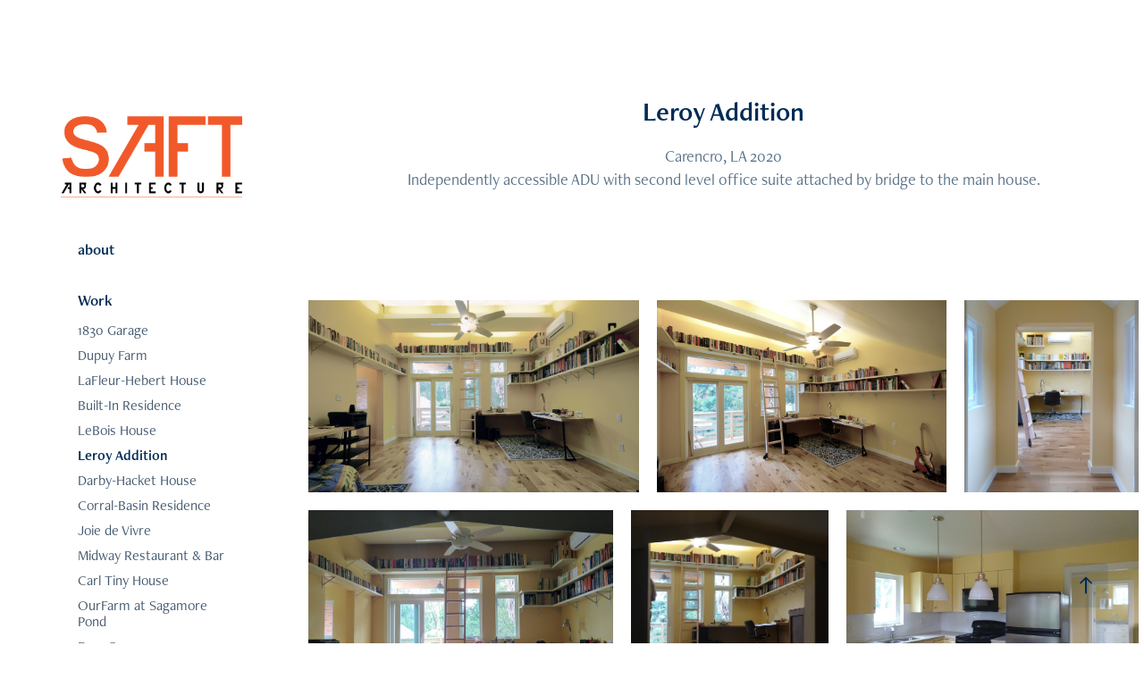

--- FILE ---
content_type: text/html; charset=utf-8
request_url: https://saftarchitecture.com/leroy-addition
body_size: 9065
content:
<!DOCTYPE HTML>
<html lang="en-US">
<head>
  <meta charset="UTF-8" />
  <meta name="viewport" content="width=device-width, initial-scale=1" />
      <meta name="keywords"  content="Saft,architecture,design,passive house,leed,tax credits,historic preservation,high performance,development,planning,Corey,Lafayette,Louisiana,UL,University of Louisiana,LeBois" />
      <meta name="description"  content="Carencro, LA  2020
Independently accessible ADU with second level office suite attached by bridge to the main house.


" />
      <meta name="twitter:card"  content="summary_large_image" />
      <meta name="twitter:site"  content="@AdobePortfolio" />
      <meta  property="og:title" content="Saft Architecture - Leroy Addition" />
      <meta  property="og:description" content="Carencro, LA  2020
Independently accessible ADU with second level office suite attached by bridge to the main house.


" />
      <meta  property="og:image" content="https://cdn.myportfolio.com/18121e03-f16c-4609-bf45-6c8bc60caf9d/b74e0e5a-37ca-4b98-9785-d66e8e8f163c_car_16x9.jpg?h=868b47074cdcb25979c69bfd37b0cd9c" />
      <link rel="icon" href="[data-uri]"  />
      <link rel="stylesheet" href="/dist/css/main.css" type="text/css" />
      <link rel="stylesheet" href="https://cdn.myportfolio.com/18121e03-f16c-4609-bf45-6c8bc60caf9d/c3a04c30c1fe8d0d3731e914f9ba9d921658095302.css?h=f2686e1cc30ff131f4869f7fc85264a3" type="text/css" />
    <link rel="canonical" href="https://saftarchitecture.com/leroy-addition" />
      <title>Saft Architecture - Leroy Addition</title>
    <script type="text/javascript" src="//use.typekit.net/ik/[base64].js?cb=8dae7d4d979f383d5ca1dd118e49b6878a07c580" async onload="
    try {
      window.Typekit.load();
    } catch (e) {
      console.warn('Typekit not loaded.');
    }
    "></script>
</head>
  <body class="transition-enabled">  <div class='page-background-video page-background-video-with-panel'>
  </div>
  <div class="js-responsive-nav">
    <div class="responsive-nav has-social">
      <div class="close-responsive-click-area js-close-responsive-nav">
        <div class="close-responsive-button"></div>
      </div>
          <nav data-hover-hint="nav">
      <div class="page-title">
        <a href="/saftarchitecture-about" >about</a>
      </div>
              <ul class="group">
                  <li class="gallery-title"><a href="/work" >Work</a></li>
            <li class="project-title"><a href="/1830-garage" >1830 Garage</a></li>
            <li class="project-title"><a href="/dupuy-farm" >Dupuy Farm</a></li>
            <li class="project-title"><a href="/lafleur-house" >LaFleur-Hebert House</a></li>
            <li class="project-title"><a href="/built-in-residence" >Built-In Residence</a></li>
            <li class="project-title"><a href="/lebois-house" >LeBois House</a></li>
            <li class="project-title"><a href="/leroy-addition" class="active">Leroy Addition</a></li>
            <li class="project-title"><a href="/darby-hacket-house" >Darby-Hacket House</a></li>
            <li class="project-title"><a href="/smith-house" >Corral-Basin Residence</a></li>
            <li class="project-title"><a href="/joie-de-vivre" >Joie de Vivre</a></li>
            <li class="project-title"><a href="/midway-restaurant-bar" >Midway Restaurant &amp; Bar</a></li>
            <li class="project-title"><a href="/carl-tiny-house" >Carl Tiny House</a></li>
            <li class="project-title"><a href="/ourfarm-masterplan" >OurFarm at Sagamore Pond</a></li>
            <li class="project-title"><a href="/four-corners" >Four Corners</a></li>
            <li class="project-title"><a href="/red-shoes-community-center" >Red Shoes Community Center</a></li>
            <li class="project-title"><a href="/cada-womens-shelter" >CADA Women's Shelter</a></li>
            <li class="project-title"><a href="/general-gardner-rehabilitation" >General Gardner Rehabilitation</a></li>
            <li class="project-title"><a href="/hidden-hills" >Hidden Hills renovation</a></li>
            <li class="project-title"><a href="/kellman-renovation" >Kellman-Deitz  Renovation</a></li>
            <li class="project-title"><a href="/development-proposals" >Development Proposals all</a></li>
            <li class="project-title"><a href="/demas-adaptive-reuse" >Demas Adaptive ReUse proposal</a></li>
              </ul>
              <ul class="group">
                  <li class="gallery-title"><a href="/development-proposals-1" >Development Proposals</a></li>
            <li class="project-title"><a href="/1402-cameron-st" >1402 Cameron St</a></li>
            <li class="project-title"><a href="/buchanan-st-proposal" >Buchanan St proposal</a></li>
            <li class="project-title"><a href="/community-land-trust-clt" >Community Land Trust (CLT)</a></li>
            <li class="project-title"><a href="/evangeline-hotel-redevelopment-proposal" >Evangeline Hotel reDevelopment proposal</a></li>
            <li class="project-title"><a href="/110-west-cypress" >110 West Cypress</a></li>
            <li class="project-title"><a href="/washington-st-proposals" >Washington St proposals</a></li>
            <li class="project-title"><a href="/freetown-proposal" >Freetown Proposal</a></li>
            <li class="project-title"><a href="/1019-jefferson-st" >1019 Jefferson St</a></li>
            <li class="project-title"><a href="/martha-st-row" >Martha St Row</a></li>
            <li class="project-title"><a href="/four-corners-1" >Four Corners</a></li>
            <li class="project-title"><a href="/beaugh-housing" >Beaugh Housing</a></li>
            <li class="project-title"><a href="/chag-st" >Chag St</a></li>
              </ul>
      <div class="link-title">
        <a href="http://ulsdlab.org" target="_blank">SDLab</a>
      </div>
      <div class="link-title">
        <a href="http://www.lahousinglab.org" target="_blank">LA Housing Lab</a>
      </div>
      <div class="page-title">
        <a href="/contact" >Contact</a>
      </div>
              <div class="social pf-nav-social" data-hover-hint="navSocialIcons">
                <ul>
                </ul>
              </div>
          </nav>
    </div>
  </div>
  <div class="site-wrap cfix">
    <div class="site-container">
      <div class="site-content e2e-site-content">
        <div class="sidebar-content">
          <header class="site-header">
              <div class="logo-wrap" data-hover-hint="logo">
                    <div class="logo e2e-site-logo-text logo-image  ">
    <a href="/work" class="image-normal image-link">
      <img src="https://cdn.myportfolio.com/18121e03-f16c-4609-bf45-6c8bc60caf9d/ec280821-14fb-4bb2-8b6a-c0c7204d0b7b_rwc_0x0x1268x570x4096.png?h=444ded51f305554069241a318311f83b" alt="SaftArchitecture">
    </a>
</div>
              </div>
  <div class="hamburger-click-area js-hamburger">
    <div class="hamburger">
      <i></i>
      <i></i>
      <i></i>
    </div>
  </div>
          </header>
              <nav data-hover-hint="nav">
      <div class="page-title">
        <a href="/saftarchitecture-about" >about</a>
      </div>
              <ul class="group">
                  <li class="gallery-title"><a href="/work" >Work</a></li>
            <li class="project-title"><a href="/1830-garage" >1830 Garage</a></li>
            <li class="project-title"><a href="/dupuy-farm" >Dupuy Farm</a></li>
            <li class="project-title"><a href="/lafleur-house" >LaFleur-Hebert House</a></li>
            <li class="project-title"><a href="/built-in-residence" >Built-In Residence</a></li>
            <li class="project-title"><a href="/lebois-house" >LeBois House</a></li>
            <li class="project-title"><a href="/leroy-addition" class="active">Leroy Addition</a></li>
            <li class="project-title"><a href="/darby-hacket-house" >Darby-Hacket House</a></li>
            <li class="project-title"><a href="/smith-house" >Corral-Basin Residence</a></li>
            <li class="project-title"><a href="/joie-de-vivre" >Joie de Vivre</a></li>
            <li class="project-title"><a href="/midway-restaurant-bar" >Midway Restaurant &amp; Bar</a></li>
            <li class="project-title"><a href="/carl-tiny-house" >Carl Tiny House</a></li>
            <li class="project-title"><a href="/ourfarm-masterplan" >OurFarm at Sagamore Pond</a></li>
            <li class="project-title"><a href="/four-corners" >Four Corners</a></li>
            <li class="project-title"><a href="/red-shoes-community-center" >Red Shoes Community Center</a></li>
            <li class="project-title"><a href="/cada-womens-shelter" >CADA Women's Shelter</a></li>
            <li class="project-title"><a href="/general-gardner-rehabilitation" >General Gardner Rehabilitation</a></li>
            <li class="project-title"><a href="/hidden-hills" >Hidden Hills renovation</a></li>
            <li class="project-title"><a href="/kellman-renovation" >Kellman-Deitz  Renovation</a></li>
            <li class="project-title"><a href="/development-proposals" >Development Proposals all</a></li>
            <li class="project-title"><a href="/demas-adaptive-reuse" >Demas Adaptive ReUse proposal</a></li>
              </ul>
              <ul class="group">
                  <li class="gallery-title"><a href="/development-proposals-1" >Development Proposals</a></li>
            <li class="project-title"><a href="/1402-cameron-st" >1402 Cameron St</a></li>
            <li class="project-title"><a href="/buchanan-st-proposal" >Buchanan St proposal</a></li>
            <li class="project-title"><a href="/community-land-trust-clt" >Community Land Trust (CLT)</a></li>
            <li class="project-title"><a href="/evangeline-hotel-redevelopment-proposal" >Evangeline Hotel reDevelopment proposal</a></li>
            <li class="project-title"><a href="/110-west-cypress" >110 West Cypress</a></li>
            <li class="project-title"><a href="/washington-st-proposals" >Washington St proposals</a></li>
            <li class="project-title"><a href="/freetown-proposal" >Freetown Proposal</a></li>
            <li class="project-title"><a href="/1019-jefferson-st" >1019 Jefferson St</a></li>
            <li class="project-title"><a href="/martha-st-row" >Martha St Row</a></li>
            <li class="project-title"><a href="/four-corners-1" >Four Corners</a></li>
            <li class="project-title"><a href="/beaugh-housing" >Beaugh Housing</a></li>
            <li class="project-title"><a href="/chag-st" >Chag St</a></li>
              </ul>
      <div class="link-title">
        <a href="http://ulsdlab.org" target="_blank">SDLab</a>
      </div>
      <div class="link-title">
        <a href="http://www.lahousinglab.org" target="_blank">LA Housing Lab</a>
      </div>
      <div class="page-title">
        <a href="/contact" >Contact</a>
      </div>
                  <div class="social pf-nav-social" data-hover-hint="navSocialIcons">
                    <ul>
                    </ul>
                  </div>
              </nav>
        </div>
        <main>
  <div class="page-container js-site-wrap" data-context="page.page.container" data-hover-hint="pageContainer">
    <section class="page standard-modules">
        <header class="page-header content" data-context="pages" data-identity="id:p6293b33776e9305a44e64e7ecc9d7e1c20acc2d85eb0ac9d1dd89" data-hover-hint="pageHeader" data-hover-hint-id="p6293b33776e9305a44e64e7ecc9d7e1c20acc2d85eb0ac9d1dd89">
            <h1 class="title preserve-whitespace e2e-site-page-title">Leroy Addition</h1>
            <p class="description">Carencro, LA  2020
Independently accessible ADU with second level office suite attached by bridge to the main house.


</p>
        </header>
      <div class="page-content js-page-content" data-context="pages" data-identity="id:p6293b33776e9305a44e64e7ecc9d7e1c20acc2d85eb0ac9d1dd89">
        <div id="project-canvas" class="js-project-modules modules content">
          <div id="project-modules">
              
              
              
              
              
              
              
              <div class="project-module module media_collection project-module-media_collection" data-id="m6293b3afdb7c9e3c69a72aa9718eaa89ee7e3a29f6dc037f96c90"  style="padding-top: px;
padding-bottom: px;
">
  <div class="grid--main js-grid-main" data-grid-max-images="
      3
  ">
    <div class="grid__item-container js-grid-item-container" data-flex-grow="449.71744829595" style="width:449.71744829595px; flex-grow:449.71744829595;" data-width="3840" data-height="2220">
      <script type="text/html" class="js-lightbox-slide-content">
        <div class="grid__image-wrapper">
          <img src="https://cdn.myportfolio.com/18121e03-f16c-4609-bf45-6c8bc60caf9d/4d8e6246-78ae-4715-ae98-887aa93c1263_rw_3840.jpg?h=0051fa26053127f1225046a2d1d27c1a" srcset="https://cdn.myportfolio.com/18121e03-f16c-4609-bf45-6c8bc60caf9d/4d8e6246-78ae-4715-ae98-887aa93c1263_rw_600.jpg?h=470567915ea8b2f70faa8bb3a9cc62a5 600w,https://cdn.myportfolio.com/18121e03-f16c-4609-bf45-6c8bc60caf9d/4d8e6246-78ae-4715-ae98-887aa93c1263_rw_1200.jpg?h=33aa3be690cce8325405dcc7df8b0b8c 1200w,https://cdn.myportfolio.com/18121e03-f16c-4609-bf45-6c8bc60caf9d/4d8e6246-78ae-4715-ae98-887aa93c1263_rw_1920.jpg?h=35420e1e4793b89b03598071642f735c 1920w,https://cdn.myportfolio.com/18121e03-f16c-4609-bf45-6c8bc60caf9d/4d8e6246-78ae-4715-ae98-887aa93c1263_rw_3840.jpg?h=0051fa26053127f1225046a2d1d27c1a 3840w," alt="Study/Office above 4" sizes="(max-width: 3840px) 100vw, 3840px">
            <div class="grid__image-caption-lightbox">
              <h6 class="grid__caption-text">Study/Office above 4</h6>
            </div>
        <div>
      </script>
      <img
        class="grid__item-image js-grid__item-image grid__item-image-lazy js-lazy"
        src="[data-uri]"
        alt="Study/Office above 4"
        data-src="https://cdn.myportfolio.com/18121e03-f16c-4609-bf45-6c8bc60caf9d/4d8e6246-78ae-4715-ae98-887aa93c1263_rw_3840.jpg?h=0051fa26053127f1225046a2d1d27c1a"
        data-srcset="https://cdn.myportfolio.com/18121e03-f16c-4609-bf45-6c8bc60caf9d/4d8e6246-78ae-4715-ae98-887aa93c1263_rw_600.jpg?h=470567915ea8b2f70faa8bb3a9cc62a5 600w,https://cdn.myportfolio.com/18121e03-f16c-4609-bf45-6c8bc60caf9d/4d8e6246-78ae-4715-ae98-887aa93c1263_rw_1200.jpg?h=33aa3be690cce8325405dcc7df8b0b8c 1200w,https://cdn.myportfolio.com/18121e03-f16c-4609-bf45-6c8bc60caf9d/4d8e6246-78ae-4715-ae98-887aa93c1263_rw_1920.jpg?h=35420e1e4793b89b03598071642f735c 1920w,https://cdn.myportfolio.com/18121e03-f16c-4609-bf45-6c8bc60caf9d/4d8e6246-78ae-4715-ae98-887aa93c1263_rw_3840.jpg?h=0051fa26053127f1225046a2d1d27c1a 3840w,"
      >
        <div class="grid__image-caption">
          <h6 class="grid__caption-text">Study/Office above 4</h6>
        </div>
      <span class="grid__item-filler" style="padding-bottom:57.814078814416%;"></span>
    </div>
    <div class="grid__item-container js-grid-item-container" data-flex-grow="393.77343950681" style="width:393.77343950681px; flex-grow:393.77343950681;" data-width="3840" data-height="2535">
      <script type="text/html" class="js-lightbox-slide-content">
        <div class="grid__image-wrapper">
          <img src="https://cdn.myportfolio.com/18121e03-f16c-4609-bf45-6c8bc60caf9d/ede4cf40-9286-4f09-990a-863ba329eb5e_rw_3840.jpg?h=6f4ac46b3adacf2132aa95a2f50fa80b" srcset="https://cdn.myportfolio.com/18121e03-f16c-4609-bf45-6c8bc60caf9d/ede4cf40-9286-4f09-990a-863ba329eb5e_rw_600.jpg?h=9a31047895d2fbe1986e0b5743b1a891 600w,https://cdn.myportfolio.com/18121e03-f16c-4609-bf45-6c8bc60caf9d/ede4cf40-9286-4f09-990a-863ba329eb5e_rw_1200.jpg?h=abef03675260c12545a494023516538a 1200w,https://cdn.myportfolio.com/18121e03-f16c-4609-bf45-6c8bc60caf9d/ede4cf40-9286-4f09-990a-863ba329eb5e_rw_1920.jpg?h=2536b096f2e75a0b17366825f30e1e20 1920w,https://cdn.myportfolio.com/18121e03-f16c-4609-bf45-6c8bc60caf9d/ede4cf40-9286-4f09-990a-863ba329eb5e_rw_3840.jpg?h=6f4ac46b3adacf2132aa95a2f50fa80b 3840w," alt="Study/Office above 5" sizes="(max-width: 3840px) 100vw, 3840px">
            <div class="grid__image-caption-lightbox">
              <h6 class="grid__caption-text">Study/Office above 5</h6>
            </div>
        <div>
      </script>
      <img
        class="grid__item-image js-grid__item-image grid__item-image-lazy js-lazy"
        src="[data-uri]"
        alt="Study/Office above 5"
        data-src="https://cdn.myportfolio.com/18121e03-f16c-4609-bf45-6c8bc60caf9d/ede4cf40-9286-4f09-990a-863ba329eb5e_rw_3840.jpg?h=6f4ac46b3adacf2132aa95a2f50fa80b"
        data-srcset="https://cdn.myportfolio.com/18121e03-f16c-4609-bf45-6c8bc60caf9d/ede4cf40-9286-4f09-990a-863ba329eb5e_rw_600.jpg?h=9a31047895d2fbe1986e0b5743b1a891 600w,https://cdn.myportfolio.com/18121e03-f16c-4609-bf45-6c8bc60caf9d/ede4cf40-9286-4f09-990a-863ba329eb5e_rw_1200.jpg?h=abef03675260c12545a494023516538a 1200w,https://cdn.myportfolio.com/18121e03-f16c-4609-bf45-6c8bc60caf9d/ede4cf40-9286-4f09-990a-863ba329eb5e_rw_1920.jpg?h=2536b096f2e75a0b17366825f30e1e20 1920w,https://cdn.myportfolio.com/18121e03-f16c-4609-bf45-6c8bc60caf9d/ede4cf40-9286-4f09-990a-863ba329eb5e_rw_3840.jpg?h=6f4ac46b3adacf2132aa95a2f50fa80b 3840w,"
      >
        <div class="grid__image-caption">
          <h6 class="grid__caption-text">Study/Office above 5</h6>
        </div>
      <span class="grid__item-filler" style="padding-bottom:66.027815468114%;"></span>
    </div>
    <div class="grid__item-container js-grid-item-container" data-flex-grow="235.87628865979" style="width:235.87628865979px; flex-grow:235.87628865979;" data-width="1920" data-height="2116">
      <script type="text/html" class="js-lightbox-slide-content">
        <div class="grid__image-wrapper">
          <img src="https://cdn.myportfolio.com/18121e03-f16c-4609-bf45-6c8bc60caf9d/10f26058-aaee-401b-aa94-8836a6c37fb2_rw_1920.jpg?h=f96f74d76a0f05631e0f12002b1dca80" srcset="https://cdn.myportfolio.com/18121e03-f16c-4609-bf45-6c8bc60caf9d/10f26058-aaee-401b-aa94-8836a6c37fb2_rw_600.jpg?h=3263958589663352cf0fa3dbf340f25f 600w,https://cdn.myportfolio.com/18121e03-f16c-4609-bf45-6c8bc60caf9d/10f26058-aaee-401b-aa94-8836a6c37fb2_rw_1200.jpg?h=9a349681232b490700a8e634a8570076 1200w,https://cdn.myportfolio.com/18121e03-f16c-4609-bf45-6c8bc60caf9d/10f26058-aaee-401b-aa94-8836a6c37fb2_rw_1920.jpg?h=f96f74d76a0f05631e0f12002b1dca80 1920w," alt="Bridge from House" sizes="(max-width: 1920px) 100vw, 1920px">
            <div class="grid__image-caption-lightbox">
              <h6 class="grid__caption-text">Bridge from House</h6>
            </div>
        <div>
      </script>
      <img
        class="grid__item-image js-grid__item-image grid__item-image-lazy js-lazy"
        src="[data-uri]"
        alt="Bridge from House"
        data-src="https://cdn.myportfolio.com/18121e03-f16c-4609-bf45-6c8bc60caf9d/10f26058-aaee-401b-aa94-8836a6c37fb2_rw_1920.jpg?h=f96f74d76a0f05631e0f12002b1dca80"
        data-srcset="https://cdn.myportfolio.com/18121e03-f16c-4609-bf45-6c8bc60caf9d/10f26058-aaee-401b-aa94-8836a6c37fb2_rw_600.jpg?h=3263958589663352cf0fa3dbf340f25f 600w,https://cdn.myportfolio.com/18121e03-f16c-4609-bf45-6c8bc60caf9d/10f26058-aaee-401b-aa94-8836a6c37fb2_rw_1200.jpg?h=9a349681232b490700a8e634a8570076 1200w,https://cdn.myportfolio.com/18121e03-f16c-4609-bf45-6c8bc60caf9d/10f26058-aaee-401b-aa94-8836a6c37fb2_rw_1920.jpg?h=f96f74d76a0f05631e0f12002b1dca80 1920w,"
      >
        <div class="grid__image-caption">
          <h6 class="grid__caption-text">Bridge from House</h6>
        </div>
      <span class="grid__item-filler" style="padding-bottom:110.22727272727%;"></span>
    </div>
    <div class="grid__item-container js-grid-item-container" data-flex-grow="361.66924265842" style="width:361.66924265842px; flex-grow:361.66924265842;" data-width="1800" data-height="1294">
      <script type="text/html" class="js-lightbox-slide-content">
        <div class="grid__image-wrapper">
          <img src="https://cdn.myportfolio.com/18121e03-f16c-4609-bf45-6c8bc60caf9d/dd5ef1ee-47d9-4ce0-a26f-f1439804e717_rw_1920.jpg?h=b99b9b3f307cc32ff4b4bdf91e61a054" srcset="https://cdn.myportfolio.com/18121e03-f16c-4609-bf45-6c8bc60caf9d/dd5ef1ee-47d9-4ce0-a26f-f1439804e717_rw_600.jpg?h=ba12a385f93c2ae7282e4a973db8de50 600w,https://cdn.myportfolio.com/18121e03-f16c-4609-bf45-6c8bc60caf9d/dd5ef1ee-47d9-4ce0-a26f-f1439804e717_rw_1200.jpg?h=8cb138783fbfcd965d3d08ce4c6af966 1200w,https://cdn.myportfolio.com/18121e03-f16c-4609-bf45-6c8bc60caf9d/dd5ef1ee-47d9-4ce0-a26f-f1439804e717_rw_1920.jpg?h=b99b9b3f307cc32ff4b4bdf91e61a054 1800w," alt="Study/Office above 2" sizes="(max-width: 1800px) 100vw, 1800px">
            <div class="grid__image-caption-lightbox">
              <h6 class="grid__caption-text">Study/Office above 2</h6>
            </div>
        <div>
      </script>
      <img
        class="grid__item-image js-grid__item-image grid__item-image-lazy js-lazy"
        src="[data-uri]"
        alt="Study/Office above 2"
        data-src="https://cdn.myportfolio.com/18121e03-f16c-4609-bf45-6c8bc60caf9d/dd5ef1ee-47d9-4ce0-a26f-f1439804e717_rw_1920.jpg?h=b99b9b3f307cc32ff4b4bdf91e61a054"
        data-srcset="https://cdn.myportfolio.com/18121e03-f16c-4609-bf45-6c8bc60caf9d/dd5ef1ee-47d9-4ce0-a26f-f1439804e717_rw_600.jpg?h=ba12a385f93c2ae7282e4a973db8de50 600w,https://cdn.myportfolio.com/18121e03-f16c-4609-bf45-6c8bc60caf9d/dd5ef1ee-47d9-4ce0-a26f-f1439804e717_rw_1200.jpg?h=8cb138783fbfcd965d3d08ce4c6af966 1200w,https://cdn.myportfolio.com/18121e03-f16c-4609-bf45-6c8bc60caf9d/dd5ef1ee-47d9-4ce0-a26f-f1439804e717_rw_1920.jpg?h=b99b9b3f307cc32ff4b4bdf91e61a054 1800w,"
      >
        <div class="grid__image-caption">
          <h6 class="grid__caption-text">Study/Office above 2</h6>
        </div>
      <span class="grid__item-filler" style="padding-bottom:71.888888888889%;"></span>
    </div>
    <div class="grid__item-container js-grid-item-container" data-flex-grow="235.85391304348" style="width:235.85391304348px; flex-grow:235.85391304348;" data-width="1920" data-height="2116">
      <script type="text/html" class="js-lightbox-slide-content">
        <div class="grid__image-wrapper">
          <img src="https://cdn.myportfolio.com/18121e03-f16c-4609-bf45-6c8bc60caf9d/c0f4eeba-6214-4307-8adc-b4238a8d7485_rw_1920.jpg?h=4474c912d1a023718903d9c0d9b7f025" srcset="https://cdn.myportfolio.com/18121e03-f16c-4609-bf45-6c8bc60caf9d/c0f4eeba-6214-4307-8adc-b4238a8d7485_rw_600.jpg?h=9ee93abe27ff49d0241217722667f280 600w,https://cdn.myportfolio.com/18121e03-f16c-4609-bf45-6c8bc60caf9d/c0f4eeba-6214-4307-8adc-b4238a8d7485_rw_1200.jpg?h=daf3b4d30cc0e3cb5eedd0adb980c8e8 1200w,https://cdn.myportfolio.com/18121e03-f16c-4609-bf45-6c8bc60caf9d/c0f4eeba-6214-4307-8adc-b4238a8d7485_rw_1920.jpg?h=4474c912d1a023718903d9c0d9b7f025 1920w," alt="Study/Office above 3" sizes="(max-width: 1920px) 100vw, 1920px">
            <div class="grid__image-caption-lightbox">
              <h6 class="grid__caption-text">Study/Office above 3</h6>
            </div>
        <div>
      </script>
      <img
        class="grid__item-image js-grid__item-image grid__item-image-lazy js-lazy"
        src="[data-uri]"
        alt="Study/Office above 3"
        data-src="https://cdn.myportfolio.com/18121e03-f16c-4609-bf45-6c8bc60caf9d/c0f4eeba-6214-4307-8adc-b4238a8d7485_rw_1920.jpg?h=4474c912d1a023718903d9c0d9b7f025"
        data-srcset="https://cdn.myportfolio.com/18121e03-f16c-4609-bf45-6c8bc60caf9d/c0f4eeba-6214-4307-8adc-b4238a8d7485_rw_600.jpg?h=9ee93abe27ff49d0241217722667f280 600w,https://cdn.myportfolio.com/18121e03-f16c-4609-bf45-6c8bc60caf9d/c0f4eeba-6214-4307-8adc-b4238a8d7485_rw_1200.jpg?h=daf3b4d30cc0e3cb5eedd0adb980c8e8 1200w,https://cdn.myportfolio.com/18121e03-f16c-4609-bf45-6c8bc60caf9d/c0f4eeba-6214-4307-8adc-b4238a8d7485_rw_1920.jpg?h=4474c912d1a023718903d9c0d9b7f025 1920w,"
      >
        <div class="grid__image-caption">
          <h6 class="grid__caption-text">Study/Office above 3</h6>
        </div>
      <span class="grid__item-filler" style="padding-bottom:110.23773006135%;"></span>
    </div>
    <div class="grid__item-container js-grid-item-container" data-flex-grow="346.66666666667" style="width:346.66666666667px; flex-grow:346.66666666667;" data-width="3840" data-height="2880">
      <script type="text/html" class="js-lightbox-slide-content">
        <div class="grid__image-wrapper">
          <img src="https://cdn.myportfolio.com/18121e03-f16c-4609-bf45-6c8bc60caf9d/9f926cb8-315f-4852-b64f-f399047f4ea8_rw_3840.jpg?h=ff7d2b4de7926f6b6358393f67f020c5" srcset="https://cdn.myportfolio.com/18121e03-f16c-4609-bf45-6c8bc60caf9d/9f926cb8-315f-4852-b64f-f399047f4ea8_rw_600.jpg?h=908772ac0bbea9a16a809b29146591f4 600w,https://cdn.myportfolio.com/18121e03-f16c-4609-bf45-6c8bc60caf9d/9f926cb8-315f-4852-b64f-f399047f4ea8_rw_1200.jpg?h=c7890253c8ab6182a130205133663442 1200w,https://cdn.myportfolio.com/18121e03-f16c-4609-bf45-6c8bc60caf9d/9f926cb8-315f-4852-b64f-f399047f4ea8_rw_1920.jpg?h=b57a044655bd4fe3baba1fde4d871f4b 1920w,https://cdn.myportfolio.com/18121e03-f16c-4609-bf45-6c8bc60caf9d/9f926cb8-315f-4852-b64f-f399047f4ea8_rw_3840.jpg?h=ff7d2b4de7926f6b6358393f67f020c5 3840w," alt="Kitchen below" sizes="(max-width: 3840px) 100vw, 3840px">
            <div class="grid__image-caption-lightbox">
              <h6 class="grid__caption-text">Kitchen below</h6>
            </div>
        <div>
      </script>
      <img
        class="grid__item-image js-grid__item-image grid__item-image-lazy js-lazy"
        src="[data-uri]"
        alt="Kitchen below"
        data-src="https://cdn.myportfolio.com/18121e03-f16c-4609-bf45-6c8bc60caf9d/9f926cb8-315f-4852-b64f-f399047f4ea8_rw_3840.jpg?h=ff7d2b4de7926f6b6358393f67f020c5"
        data-srcset="https://cdn.myportfolio.com/18121e03-f16c-4609-bf45-6c8bc60caf9d/9f926cb8-315f-4852-b64f-f399047f4ea8_rw_600.jpg?h=908772ac0bbea9a16a809b29146591f4 600w,https://cdn.myportfolio.com/18121e03-f16c-4609-bf45-6c8bc60caf9d/9f926cb8-315f-4852-b64f-f399047f4ea8_rw_1200.jpg?h=c7890253c8ab6182a130205133663442 1200w,https://cdn.myportfolio.com/18121e03-f16c-4609-bf45-6c8bc60caf9d/9f926cb8-315f-4852-b64f-f399047f4ea8_rw_1920.jpg?h=b57a044655bd4fe3baba1fde4d871f4b 1920w,https://cdn.myportfolio.com/18121e03-f16c-4609-bf45-6c8bc60caf9d/9f926cb8-315f-4852-b64f-f399047f4ea8_rw_3840.jpg?h=ff7d2b4de7926f6b6358393f67f020c5 3840w,"
      >
        <div class="grid__image-caption">
          <h6 class="grid__caption-text">Kitchen below</h6>
        </div>
      <span class="grid__item-filler" style="padding-bottom:75%;"></span>
    </div>
    <div class="grid__item-container js-grid-item-container" data-flex-grow="193.02152932442" style="width:193.02152932442px; flex-grow:193.02152932442;" data-width="3840" data-height="5172">
      <script type="text/html" class="js-lightbox-slide-content">
        <div class="grid__image-wrapper">
          <img src="https://cdn.myportfolio.com/18121e03-f16c-4609-bf45-6c8bc60caf9d/d6cb66f2-93fe-4516-a91f-79ed73050b8e_rw_3840.jpg?h=e29dbd506dc251c06491031b9cbb25f6" srcset="https://cdn.myportfolio.com/18121e03-f16c-4609-bf45-6c8bc60caf9d/d6cb66f2-93fe-4516-a91f-79ed73050b8e_rw_600.jpg?h=178a14412d92b5f350be679de529c292 600w,https://cdn.myportfolio.com/18121e03-f16c-4609-bf45-6c8bc60caf9d/d6cb66f2-93fe-4516-a91f-79ed73050b8e_rw_1200.jpg?h=41ad855a5012326d2f949d163885e1b1 1200w,https://cdn.myportfolio.com/18121e03-f16c-4609-bf45-6c8bc60caf9d/d6cb66f2-93fe-4516-a91f-79ed73050b8e_rw_1920.jpg?h=edb8eb3a7c9cdffb5033b62e3d926d82 1920w,https://cdn.myportfolio.com/18121e03-f16c-4609-bf45-6c8bc60caf9d/d6cb66f2-93fe-4516-a91f-79ed73050b8e_rw_3840.jpg?h=e29dbd506dc251c06491031b9cbb25f6 3840w," alt="Entry Threshold" sizes="(max-width: 3840px) 100vw, 3840px">
            <div class="grid__image-caption-lightbox">
              <h6 class="grid__caption-text">Entry Threshold</h6>
            </div>
        <div>
      </script>
      <img
        class="grid__item-image js-grid__item-image grid__item-image-lazy js-lazy"
        src="[data-uri]"
        alt="Entry Threshold"
        data-src="https://cdn.myportfolio.com/18121e03-f16c-4609-bf45-6c8bc60caf9d/d6cb66f2-93fe-4516-a91f-79ed73050b8e_rw_3840.jpg?h=e29dbd506dc251c06491031b9cbb25f6"
        data-srcset="https://cdn.myportfolio.com/18121e03-f16c-4609-bf45-6c8bc60caf9d/d6cb66f2-93fe-4516-a91f-79ed73050b8e_rw_600.jpg?h=178a14412d92b5f350be679de529c292 600w,https://cdn.myportfolio.com/18121e03-f16c-4609-bf45-6c8bc60caf9d/d6cb66f2-93fe-4516-a91f-79ed73050b8e_rw_1200.jpg?h=41ad855a5012326d2f949d163885e1b1 1200w,https://cdn.myportfolio.com/18121e03-f16c-4609-bf45-6c8bc60caf9d/d6cb66f2-93fe-4516-a91f-79ed73050b8e_rw_1920.jpg?h=edb8eb3a7c9cdffb5033b62e3d926d82 1920w,https://cdn.myportfolio.com/18121e03-f16c-4609-bf45-6c8bc60caf9d/d6cb66f2-93fe-4516-a91f-79ed73050b8e_rw_3840.jpg?h=e29dbd506dc251c06491031b9cbb25f6 3840w,"
      >
        <div class="grid__image-caption">
          <h6 class="grid__caption-text">Entry Threshold</h6>
        </div>
      <span class="grid__item-filler" style="padding-bottom:134.7%;"></span>
    </div>
    <div class="grid__item-container js-grid-item-container" data-flex-grow="402.01421800948" style="width:402.01421800948px; flex-grow:402.01421800948;" data-width="3840" data-height="2483">
      <script type="text/html" class="js-lightbox-slide-content">
        <div class="grid__image-wrapper">
          <img src="https://cdn.myportfolio.com/18121e03-f16c-4609-bf45-6c8bc60caf9d/49c4508e-023a-4574-b480-b282bfa9249b_rw_3840.jpg?h=763364a419b87bb0d85dd09a86aae90c" srcset="https://cdn.myportfolio.com/18121e03-f16c-4609-bf45-6c8bc60caf9d/49c4508e-023a-4574-b480-b282bfa9249b_rw_600.jpg?h=9cd28e973edea116d9b78fd03f2ee36d 600w,https://cdn.myportfolio.com/18121e03-f16c-4609-bf45-6c8bc60caf9d/49c4508e-023a-4574-b480-b282bfa9249b_rw_1200.jpg?h=e35cf4ce7bf514cbcaa825416ef593ec 1200w,https://cdn.myportfolio.com/18121e03-f16c-4609-bf45-6c8bc60caf9d/49c4508e-023a-4574-b480-b282bfa9249b_rw_1920.jpg?h=80984707745ebed1ba1ce9c526b1e059 1920w,https://cdn.myportfolio.com/18121e03-f16c-4609-bf45-6c8bc60caf9d/49c4508e-023a-4574-b480-b282bfa9249b_rw_3840.jpg?h=763364a419b87bb0d85dd09a86aae90c 3840w," alt="Street Elevation" sizes="(max-width: 3840px) 100vw, 3840px">
            <div class="grid__image-caption-lightbox">
              <h6 class="grid__caption-text">Street Elevation</h6>
            </div>
        <div>
      </script>
      <img
        class="grid__item-image js-grid__item-image grid__item-image-lazy js-lazy"
        src="[data-uri]"
        alt="Street Elevation"
        data-src="https://cdn.myportfolio.com/18121e03-f16c-4609-bf45-6c8bc60caf9d/49c4508e-023a-4574-b480-b282bfa9249b_rw_3840.jpg?h=763364a419b87bb0d85dd09a86aae90c"
        data-srcset="https://cdn.myportfolio.com/18121e03-f16c-4609-bf45-6c8bc60caf9d/49c4508e-023a-4574-b480-b282bfa9249b_rw_600.jpg?h=9cd28e973edea116d9b78fd03f2ee36d 600w,https://cdn.myportfolio.com/18121e03-f16c-4609-bf45-6c8bc60caf9d/49c4508e-023a-4574-b480-b282bfa9249b_rw_1200.jpg?h=e35cf4ce7bf514cbcaa825416ef593ec 1200w,https://cdn.myportfolio.com/18121e03-f16c-4609-bf45-6c8bc60caf9d/49c4508e-023a-4574-b480-b282bfa9249b_rw_1920.jpg?h=80984707745ebed1ba1ce9c526b1e059 1920w,https://cdn.myportfolio.com/18121e03-f16c-4609-bf45-6c8bc60caf9d/49c4508e-023a-4574-b480-b282bfa9249b_rw_3840.jpg?h=763364a419b87bb0d85dd09a86aae90c 3840w,"
      >
        <div class="grid__image-caption">
          <h6 class="grid__caption-text">Street Elevation</h6>
        </div>
      <span class="grid__item-filler" style="padding-bottom:64.674329501916%;"></span>
    </div>
    <div class="js-grid-spacer"></div>
  </div>
</div>

              
              
          </div>
        </div>
      </div>
    </section>
          <section class="other-projects" data-context="page.page.other_pages" data-hover-hint="otherPages">
            <div class="title-wrapper">
              <div class="title-container">
                  <h3 class="other-projects-title preserve-whitespace">You may also like</h3>
              </div>
            </div>
            <div class="project-covers">
                  <a class="project-cover js-project-cover-touch hold-space" href="/ourfarm-masterplan" data-context="pages" data-identity="id:p6294288870d213d8e3d1c43d5c83dcb1fd5771d58091b11a69668" >
                    <div class="cover-content-container">
                      <div class="cover-image-wrap">
                        <div class="cover-image">
                            <div class="cover cover-normal">

            <img
              class="cover__img js-lazy"
              src="https://cdn.myportfolio.com/18121e03-f16c-4609-bf45-6c8bc60caf9d/83e57bb1-9a7d-40d0-b071-f81112e48be1_rwc_250x737x3062x1725x32.jpg?h=180d0fa6e6a00dbfbbed72a8a35992c0"
              data-src="https://cdn.myportfolio.com/18121e03-f16c-4609-bf45-6c8bc60caf9d/83e57bb1-9a7d-40d0-b071-f81112e48be1_rwc_250x737x3062x1725x3062.jpg?h=0aac8a8c32ca6d24549d2b7de051d0ca"
              data-srcset="https://cdn.myportfolio.com/18121e03-f16c-4609-bf45-6c8bc60caf9d/83e57bb1-9a7d-40d0-b071-f81112e48be1_rwc_250x737x3062x1725x640.jpg?h=969534c3bca8b7a4e646385b0e16e197 640w, https://cdn.myportfolio.com/18121e03-f16c-4609-bf45-6c8bc60caf9d/83e57bb1-9a7d-40d0-b071-f81112e48be1_rwc_250x737x3062x1725x1280.jpg?h=f3c2947c226279747610b81913bbc0b5 1280w, https://cdn.myportfolio.com/18121e03-f16c-4609-bf45-6c8bc60caf9d/83e57bb1-9a7d-40d0-b071-f81112e48be1_rwc_250x737x3062x1725x1366.jpg?h=005dfb134b87496222d75ada8a6c9bad 1366w, https://cdn.myportfolio.com/18121e03-f16c-4609-bf45-6c8bc60caf9d/83e57bb1-9a7d-40d0-b071-f81112e48be1_rwc_250x737x3062x1725x1920.jpg?h=8abc0a45032164c8f82a2db026ab9149 1920w, https://cdn.myportfolio.com/18121e03-f16c-4609-bf45-6c8bc60caf9d/83e57bb1-9a7d-40d0-b071-f81112e48be1_rwc_250x737x3062x1725x2560.jpg?h=703775f3b843fa1c22c1723a58df924a 2560w, https://cdn.myportfolio.com/18121e03-f16c-4609-bf45-6c8bc60caf9d/83e57bb1-9a7d-40d0-b071-f81112e48be1_rwc_250x737x3062x1725x3062.jpg?h=0aac8a8c32ca6d24549d2b7de051d0ca 5120w"
              data-sizes="(max-width: 540px) 100vw, (max-width: 768px) 50vw, calc(1800px / 2)"
            >
                                      </div>
                        </div>
                      </div>
                      <div class="details-wrap">
                        <div class="details">
                          <div class="details-inner">
                              <div class="date">2017</div>
                              <div class="title preserve-whitespace">OurFarm at Sagamore Pond</div>
                          </div>
                        </div>
                      </div>
                    </div>
                  </a>
                  <a class="project-cover js-project-cover-touch hold-space" href="/carl-tiny-house" data-context="pages" data-identity="id:p6294470eb0aebb7f5e1d8b38fd02d72e6258dea6b92d97130a757" >
                    <div class="cover-content-container">
                      <div class="cover-image-wrap">
                        <div class="cover-image">
                            <div class="cover cover-normal">

            <img
              class="cover__img js-lazy"
              src="https://cdn.myportfolio.com/18121e03-f16c-4609-bf45-6c8bc60caf9d/b391f52b-0cb8-4419-b404-c4fa8cfeec9e_carw_16x9x32.jpg?h=51adff3e103b23a450fd207bd6103f54"
              data-src="https://cdn.myportfolio.com/18121e03-f16c-4609-bf45-6c8bc60caf9d/b391f52b-0cb8-4419-b404-c4fa8cfeec9e_car_16x9.jpg?h=d1cae3c6138d257070ef54062baf6606"
              data-srcset="https://cdn.myportfolio.com/18121e03-f16c-4609-bf45-6c8bc60caf9d/b391f52b-0cb8-4419-b404-c4fa8cfeec9e_carw_16x9x640.jpg?h=3a63c63556b9bc754aa7a928fe7d474c 640w, https://cdn.myportfolio.com/18121e03-f16c-4609-bf45-6c8bc60caf9d/b391f52b-0cb8-4419-b404-c4fa8cfeec9e_carw_16x9x1280.jpg?h=f3c041b77d8a3fc35b7ce12db37d8bef 1280w, https://cdn.myportfolio.com/18121e03-f16c-4609-bf45-6c8bc60caf9d/b391f52b-0cb8-4419-b404-c4fa8cfeec9e_carw_16x9x1366.jpg?h=3c12b24256e1fab61fcb34d8bd7b734e 1366w, https://cdn.myportfolio.com/18121e03-f16c-4609-bf45-6c8bc60caf9d/b391f52b-0cb8-4419-b404-c4fa8cfeec9e_carw_16x9x1920.jpg?h=9677994ce02a72bb352261c2c4b09e84 1920w, https://cdn.myportfolio.com/18121e03-f16c-4609-bf45-6c8bc60caf9d/b391f52b-0cb8-4419-b404-c4fa8cfeec9e_carw_16x9x2560.jpg?h=529543d6326f04525618c672740ce4c2 2560w, https://cdn.myportfolio.com/18121e03-f16c-4609-bf45-6c8bc60caf9d/b391f52b-0cb8-4419-b404-c4fa8cfeec9e_carw_16x9x5120.jpg?h=f62225fc37c6ad4beef115760e84237c 5120w"
              data-sizes="(max-width: 540px) 100vw, (max-width: 768px) 50vw, calc(1800px / 2)"
            >
                                      </div>
                        </div>
                      </div>
                      <div class="details-wrap">
                        <div class="details">
                          <div class="details-inner">
                              <div class="date">2020</div>
                              <div class="title preserve-whitespace">Carl Tiny House</div>
                          </div>
                        </div>
                      </div>
                    </div>
                  </a>
                  <a class="project-cover js-project-cover-touch hold-space" href="/lafleur-house" data-context="pages" data-identity="id:p6293b4c4675019241d55f5c7a501db0f80fd0df04ddd501caf222" >
                    <div class="cover-content-container">
                      <div class="cover-image-wrap">
                        <div class="cover-image">
                            <div class="cover cover-normal">

            <img
              class="cover__img js-lazy"
              src="https://cdn.myportfolio.com/18121e03-f16c-4609-bf45-6c8bc60caf9d/0e5aeb04-9945-4566-9e8b-71330532ffc5_rwc_28x129x893x503x32.jpg?h=3c0a5202f64e770e7d3571b85b6f3cff"
              data-src="https://cdn.myportfolio.com/18121e03-f16c-4609-bf45-6c8bc60caf9d/0e5aeb04-9945-4566-9e8b-71330532ffc5_rwc_28x129x893x503x893.jpg?h=58d42742300805117a11ddb674a9b99c"
              data-srcset="https://cdn.myportfolio.com/18121e03-f16c-4609-bf45-6c8bc60caf9d/0e5aeb04-9945-4566-9e8b-71330532ffc5_rwc_28x129x893x503x640.jpg?h=3f2d79012a75bdffd6d27e348afa2aab 640w, https://cdn.myportfolio.com/18121e03-f16c-4609-bf45-6c8bc60caf9d/0e5aeb04-9945-4566-9e8b-71330532ffc5_rwc_28x129x893x503x893.jpg?h=58d42742300805117a11ddb674a9b99c 1280w, https://cdn.myportfolio.com/18121e03-f16c-4609-bf45-6c8bc60caf9d/0e5aeb04-9945-4566-9e8b-71330532ffc5_rwc_28x129x893x503x893.jpg?h=58d42742300805117a11ddb674a9b99c 1366w, https://cdn.myportfolio.com/18121e03-f16c-4609-bf45-6c8bc60caf9d/0e5aeb04-9945-4566-9e8b-71330532ffc5_rwc_28x129x893x503x893.jpg?h=58d42742300805117a11ddb674a9b99c 1920w, https://cdn.myportfolio.com/18121e03-f16c-4609-bf45-6c8bc60caf9d/0e5aeb04-9945-4566-9e8b-71330532ffc5_rwc_28x129x893x503x893.jpg?h=58d42742300805117a11ddb674a9b99c 2560w, https://cdn.myportfolio.com/18121e03-f16c-4609-bf45-6c8bc60caf9d/0e5aeb04-9945-4566-9e8b-71330532ffc5_rwc_28x129x893x503x893.jpg?h=58d42742300805117a11ddb674a9b99c 5120w"
              data-sizes="(max-width: 540px) 100vw, (max-width: 768px) 50vw, calc(1800px / 2)"
            >
                                      </div>
                        </div>
                      </div>
                      <div class="details-wrap">
                        <div class="details">
                          <div class="details-inner">
                              <div class="date">2022</div>
                              <div class="title preserve-whitespace">LaFleur-Hebert House</div>
                          </div>
                        </div>
                      </div>
                    </div>
                  </a>
                  <a class="project-cover js-project-cover-touch hold-space" href="/dupuy-farm" data-context="pages" data-identity="id:p6293b120e4120bf20c0faeae2d249cbfe00d68f65a69f3c7be817" >
                    <div class="cover-content-container">
                      <div class="cover-image-wrap">
                        <div class="cover-image">
                            <div class="cover cover-normal">

            <img
              class="cover__img js-lazy"
              src="https://cdn.myportfolio.com/18121e03-f16c-4609-bf45-6c8bc60caf9d/f7152cb5-1883-408f-892c-b4d3cc42869f_carw_16x9x32.jpg?h=bbd3b803c9378a7baaba452461ad73bb"
              data-src="https://cdn.myportfolio.com/18121e03-f16c-4609-bf45-6c8bc60caf9d/f7152cb5-1883-408f-892c-b4d3cc42869f_car_16x9.jpg?h=7f6a7e1f94c84894a4329cd83def129e"
              data-srcset="https://cdn.myportfolio.com/18121e03-f16c-4609-bf45-6c8bc60caf9d/f7152cb5-1883-408f-892c-b4d3cc42869f_carw_16x9x640.jpg?h=33f8d281fcaa477a9746ed75b65d06b2 640w, https://cdn.myportfolio.com/18121e03-f16c-4609-bf45-6c8bc60caf9d/f7152cb5-1883-408f-892c-b4d3cc42869f_carw_16x9x1280.jpg?h=85585ad070fddb432b4c9e90aea1d902 1280w, https://cdn.myportfolio.com/18121e03-f16c-4609-bf45-6c8bc60caf9d/f7152cb5-1883-408f-892c-b4d3cc42869f_carw_16x9x1366.jpg?h=f377f319e36216f17e6d363ef0f72201 1366w, https://cdn.myportfolio.com/18121e03-f16c-4609-bf45-6c8bc60caf9d/f7152cb5-1883-408f-892c-b4d3cc42869f_carw_16x9x1920.jpg?h=6a3a9cbe3fcbd8c8184fd7616b516a2c 1920w, https://cdn.myportfolio.com/18121e03-f16c-4609-bf45-6c8bc60caf9d/f7152cb5-1883-408f-892c-b4d3cc42869f_carw_16x9x2560.jpg?h=82b6d529a58a2c8ebf9623fdcfc24d7e 2560w, https://cdn.myportfolio.com/18121e03-f16c-4609-bf45-6c8bc60caf9d/f7152cb5-1883-408f-892c-b4d3cc42869f_carw_16x9x5120.jpg?h=8efe08c3977982e7a5457480ed2e8498 5120w"
              data-sizes="(max-width: 540px) 100vw, (max-width: 768px) 50vw, calc(1800px / 2)"
            >
                                      </div>
                        </div>
                      </div>
                      <div class="details-wrap">
                        <div class="details">
                          <div class="details-inner">
                              <div class="date">2014</div>
                              <div class="title preserve-whitespace">Dupuy Farm</div>
                          </div>
                        </div>
                      </div>
                    </div>
                  </a>
                  <a class="project-cover js-project-cover-touch hold-space" href="/demas-adaptive-reuse" data-context="pages" data-identity="id:p62992e5d93e1ab259cbb7e9c7c643b31276431643c5f799434aa9" >
                    <div class="cover-content-container">
                      <div class="cover-image-wrap">
                        <div class="cover-image">
                            <div class="cover cover-normal">

            <img
              class="cover__img js-lazy"
              src="https://cdn.myportfolio.com/18121e03-f16c-4609-bf45-6c8bc60caf9d/09ebd240-3613-49c9-b3b0-0c6b5d6025fb_rwc_0x875x1275x718x32.png?h=edbd67d6beff9cb4def01085fa5e9552"
              data-src="https://cdn.myportfolio.com/18121e03-f16c-4609-bf45-6c8bc60caf9d/09ebd240-3613-49c9-b3b0-0c6b5d6025fb_rwc_0x875x1275x718x1275.png?h=b64b6cdb1b6df633a90ef49d436d0ce2"
              data-srcset="https://cdn.myportfolio.com/18121e03-f16c-4609-bf45-6c8bc60caf9d/09ebd240-3613-49c9-b3b0-0c6b5d6025fb_rwc_0x875x1275x718x640.png?h=ecdd3e6a8a9e6fe99cd236170aa0aad0 640w, https://cdn.myportfolio.com/18121e03-f16c-4609-bf45-6c8bc60caf9d/09ebd240-3613-49c9-b3b0-0c6b5d6025fb_rwc_0x875x1275x718x1275.png?h=b64b6cdb1b6df633a90ef49d436d0ce2 1280w, https://cdn.myportfolio.com/18121e03-f16c-4609-bf45-6c8bc60caf9d/09ebd240-3613-49c9-b3b0-0c6b5d6025fb_rwc_0x875x1275x718x1275.png?h=b64b6cdb1b6df633a90ef49d436d0ce2 1366w, https://cdn.myportfolio.com/18121e03-f16c-4609-bf45-6c8bc60caf9d/09ebd240-3613-49c9-b3b0-0c6b5d6025fb_rwc_0x875x1275x718x1275.png?h=b64b6cdb1b6df633a90ef49d436d0ce2 1920w, https://cdn.myportfolio.com/18121e03-f16c-4609-bf45-6c8bc60caf9d/09ebd240-3613-49c9-b3b0-0c6b5d6025fb_rwc_0x875x1275x718x1275.png?h=b64b6cdb1b6df633a90ef49d436d0ce2 2560w, https://cdn.myportfolio.com/18121e03-f16c-4609-bf45-6c8bc60caf9d/09ebd240-3613-49c9-b3b0-0c6b5d6025fb_rwc_0x875x1275x718x1275.png?h=b64b6cdb1b6df633a90ef49d436d0ce2 5120w"
              data-sizes="(max-width: 540px) 100vw, (max-width: 768px) 50vw, calc(1800px / 2)"
            >
                                      </div>
                        </div>
                      </div>
                      <div class="details-wrap">
                        <div class="details">
                          <div class="details-inner">
                              <div class="date">2014</div>
                              <div class="title preserve-whitespace">Demas Adaptive ReUse proposal</div>
                          </div>
                        </div>
                      </div>
                    </div>
                  </a>
                  <a class="project-cover js-project-cover-touch hold-space" href="/four-corners" data-context="pages" data-identity="id:p62c8530b683482ed3375d0566f4ed526d8ea2446a5e005794b3c1" >
                    <div class="cover-content-container">
                      <div class="cover-image-wrap">
                        <div class="cover-image">
                            <div class="cover cover-normal">

            <img
              class="cover__img js-lazy"
              src="https://cdn.myportfolio.com/18121e03-f16c-4609-bf45-6c8bc60caf9d/910c4094-a3ab-48d7-b26a-a2a51ef29612_carw_16x9x32.jpg?h=a0dbc698a36e73311bf76c82cc568fcd"
              data-src="https://cdn.myportfolio.com/18121e03-f16c-4609-bf45-6c8bc60caf9d/910c4094-a3ab-48d7-b26a-a2a51ef29612_car_16x9.jpg?h=034a072d1becd5f8a9fbb0a8f6ae6ca2"
              data-srcset="https://cdn.myportfolio.com/18121e03-f16c-4609-bf45-6c8bc60caf9d/910c4094-a3ab-48d7-b26a-a2a51ef29612_carw_16x9x640.jpg?h=35bc02a0e4dd23ba915bb72295a3d588 640w, https://cdn.myportfolio.com/18121e03-f16c-4609-bf45-6c8bc60caf9d/910c4094-a3ab-48d7-b26a-a2a51ef29612_carw_16x9x1280.jpg?h=f20f19c33a56717ef3c3c1f2fa8ca4cd 1280w, https://cdn.myportfolio.com/18121e03-f16c-4609-bf45-6c8bc60caf9d/910c4094-a3ab-48d7-b26a-a2a51ef29612_carw_16x9x1366.jpg?h=ee8529f4e0394161a9fd5e6f0a5ddf5a 1366w, https://cdn.myportfolio.com/18121e03-f16c-4609-bf45-6c8bc60caf9d/910c4094-a3ab-48d7-b26a-a2a51ef29612_carw_16x9x1920.jpg?h=d618b9a420120b722e874ba0bfeb2b9c 1920w, https://cdn.myportfolio.com/18121e03-f16c-4609-bf45-6c8bc60caf9d/910c4094-a3ab-48d7-b26a-a2a51ef29612_carw_16x9x2560.jpg?h=cd0470b15b8bdcdfc61a57ef32272dc5 2560w, https://cdn.myportfolio.com/18121e03-f16c-4609-bf45-6c8bc60caf9d/910c4094-a3ab-48d7-b26a-a2a51ef29612_carw_16x9x5120.jpg?h=7c7a76305971522064459b9d29bd1614 5120w"
              data-sizes="(max-width: 540px) 100vw, (max-width: 768px) 50vw, calc(1800px / 2)"
            >
                                      </div>
                        </div>
                      </div>
                      <div class="details-wrap">
                        <div class="details">
                          <div class="details-inner">
                              <div class="date">2012</div>
                              <div class="title preserve-whitespace">Four Corners</div>
                          </div>
                        </div>
                      </div>
                    </div>
                  </a>
                  <a class="project-cover js-project-cover-touch hold-space" href="/development-proposals" data-context="pages" data-identity="id:p62942a4d3c2d9448a27b2bcf86894096d4647146946dc9633c6a0" >
                    <div class="cover-content-container">
                      <div class="cover-image-wrap">
                        <div class="cover-image">
                            <div class="cover cover-normal">

            <img
              class="cover__img js-lazy"
              src="https://cdn.myportfolio.com/18121e03-f16c-4609-bf45-6c8bc60caf9d/8fb5c2fa-dbae-46f2-acda-db77d79268fc_rwc_0x217x1088x613x32.png?h=fe10d96ebd6a7808e63798279fca178b"
              data-src="https://cdn.myportfolio.com/18121e03-f16c-4609-bf45-6c8bc60caf9d/8fb5c2fa-dbae-46f2-acda-db77d79268fc_rwc_0x217x1088x613x1088.png?h=296dedec39076e985b32081e3315e51b"
              data-srcset="https://cdn.myportfolio.com/18121e03-f16c-4609-bf45-6c8bc60caf9d/8fb5c2fa-dbae-46f2-acda-db77d79268fc_rwc_0x217x1088x613x640.png?h=22d1cde80e4fbfc10ad9ba6195014bc9 640w, https://cdn.myportfolio.com/18121e03-f16c-4609-bf45-6c8bc60caf9d/8fb5c2fa-dbae-46f2-acda-db77d79268fc_rwc_0x217x1088x613x1088.png?h=296dedec39076e985b32081e3315e51b 1280w, https://cdn.myportfolio.com/18121e03-f16c-4609-bf45-6c8bc60caf9d/8fb5c2fa-dbae-46f2-acda-db77d79268fc_rwc_0x217x1088x613x1088.png?h=296dedec39076e985b32081e3315e51b 1366w, https://cdn.myportfolio.com/18121e03-f16c-4609-bf45-6c8bc60caf9d/8fb5c2fa-dbae-46f2-acda-db77d79268fc_rwc_0x217x1088x613x1088.png?h=296dedec39076e985b32081e3315e51b 1920w, https://cdn.myportfolio.com/18121e03-f16c-4609-bf45-6c8bc60caf9d/8fb5c2fa-dbae-46f2-acda-db77d79268fc_rwc_0x217x1088x613x1088.png?h=296dedec39076e985b32081e3315e51b 2560w, https://cdn.myportfolio.com/18121e03-f16c-4609-bf45-6c8bc60caf9d/8fb5c2fa-dbae-46f2-acda-db77d79268fc_rwc_0x217x1088x613x1088.png?h=296dedec39076e985b32081e3315e51b 5120w"
              data-sizes="(max-width: 540px) 100vw, (max-width: 768px) 50vw, calc(1800px / 2)"
            >
                                      </div>
                        </div>
                      </div>
                      <div class="details-wrap">
                        <div class="details">
                          <div class="details-inner">
                              <div class="date">2022</div>
                              <div class="title preserve-whitespace">Development Proposals all</div>
                          </div>
                        </div>
                      </div>
                    </div>
                  </a>
                  <a class="project-cover js-project-cover-touch hold-space" href="/midway-restaurant-bar" data-context="pages" data-identity="id:p62943705b66919a4f8893da5d93d8b8ead3a9dee0ee8f4316be6d" >
                    <div class="cover-content-container">
                      <div class="cover-image-wrap">
                        <div class="cover-image">
                            <div class="cover cover-normal">

            <img
              class="cover__img js-lazy"
              src="https://cdn.myportfolio.com/18121e03-f16c-4609-bf45-6c8bc60caf9d/a336bcfd-ec52-4047-8f69-c416d12b80d5_rwc_0x60x600x338x32.jpg?h=a0e4c76053c6d627c7e0799aa7d54656"
              data-src="https://cdn.myportfolio.com/18121e03-f16c-4609-bf45-6c8bc60caf9d/a336bcfd-ec52-4047-8f69-c416d12b80d5_rwc_0x60x600x338x600.jpg?h=a89b8639a12f81623f46f57c793c2ab5"
              data-srcset="https://cdn.myportfolio.com/18121e03-f16c-4609-bf45-6c8bc60caf9d/a336bcfd-ec52-4047-8f69-c416d12b80d5_rwc_0x60x600x338x600.jpg?h=a89b8639a12f81623f46f57c793c2ab5 640w, https://cdn.myportfolio.com/18121e03-f16c-4609-bf45-6c8bc60caf9d/a336bcfd-ec52-4047-8f69-c416d12b80d5_rwc_0x60x600x338x600.jpg?h=a89b8639a12f81623f46f57c793c2ab5 1280w, https://cdn.myportfolio.com/18121e03-f16c-4609-bf45-6c8bc60caf9d/a336bcfd-ec52-4047-8f69-c416d12b80d5_rwc_0x60x600x338x600.jpg?h=a89b8639a12f81623f46f57c793c2ab5 1366w, https://cdn.myportfolio.com/18121e03-f16c-4609-bf45-6c8bc60caf9d/a336bcfd-ec52-4047-8f69-c416d12b80d5_rwc_0x60x600x338x600.jpg?h=a89b8639a12f81623f46f57c793c2ab5 1920w, https://cdn.myportfolio.com/18121e03-f16c-4609-bf45-6c8bc60caf9d/a336bcfd-ec52-4047-8f69-c416d12b80d5_rwc_0x60x600x338x600.jpg?h=a89b8639a12f81623f46f57c793c2ab5 2560w, https://cdn.myportfolio.com/18121e03-f16c-4609-bf45-6c8bc60caf9d/a336bcfd-ec52-4047-8f69-c416d12b80d5_rwc_0x60x600x338x600.jpg?h=a89b8639a12f81623f46f57c793c2ab5 5120w"
              data-sizes="(max-width: 540px) 100vw, (max-width: 768px) 50vw, calc(1800px / 2)"
            >
                                      </div>
                        </div>
                      </div>
                      <div class="details-wrap">
                        <div class="details">
                          <div class="details-inner">
                              <div class="date">2017</div>
                              <div class="title preserve-whitespace">Midway Restaurant &amp; Bar</div>
                          </div>
                        </div>
                      </div>
                    </div>
                  </a>
                  <a class="project-cover js-project-cover-touch hold-space" href="/cada-womens-shelter" data-context="pages" data-identity="id:p62942efd15b2b2e584b3f4ee9e0ea377e77ea1773480423115fd6" >
                    <div class="cover-content-container">
                      <div class="cover-image-wrap">
                        <div class="cover-image">
                            <div class="cover cover-normal">

            <img
              class="cover__img js-lazy"
              src="https://cdn.myportfolio.com/18121e03-f16c-4609-bf45-6c8bc60caf9d/9a60099d-92b5-4f64-960a-b5019f6711ff_carw_16x9x32.png?h=300bcabb15c85900ac58b481f1d8d62c"
              data-src="https://cdn.myportfolio.com/18121e03-f16c-4609-bf45-6c8bc60caf9d/9a60099d-92b5-4f64-960a-b5019f6711ff_car_16x9.png?h=5ec99e1cdfd7eba6aee904441857f702"
              data-srcset="https://cdn.myportfolio.com/18121e03-f16c-4609-bf45-6c8bc60caf9d/9a60099d-92b5-4f64-960a-b5019f6711ff_carw_16x9x640.png?h=b30ec4d1e7e2714d55b22db7092132ab 640w, https://cdn.myportfolio.com/18121e03-f16c-4609-bf45-6c8bc60caf9d/9a60099d-92b5-4f64-960a-b5019f6711ff_carw_16x9x1280.png?h=28130585bf0bfe1a12aef717db6fc4f3 1280w, https://cdn.myportfolio.com/18121e03-f16c-4609-bf45-6c8bc60caf9d/9a60099d-92b5-4f64-960a-b5019f6711ff_carw_16x9x1366.png?h=18680306bd9cb05afa6481b36a62d079 1366w, https://cdn.myportfolio.com/18121e03-f16c-4609-bf45-6c8bc60caf9d/9a60099d-92b5-4f64-960a-b5019f6711ff_carw_16x9x1920.png?h=4db64329f22d4c4376c000940620a313 1920w, https://cdn.myportfolio.com/18121e03-f16c-4609-bf45-6c8bc60caf9d/9a60099d-92b5-4f64-960a-b5019f6711ff_carw_16x9x2560.png?h=fe303d823de2551259170ea630618c79 2560w, https://cdn.myportfolio.com/18121e03-f16c-4609-bf45-6c8bc60caf9d/9a60099d-92b5-4f64-960a-b5019f6711ff_carw_16x9x5120.png?h=ad29c8b0a6c8c21a2bdb859c2aba5113 5120w"
              data-sizes="(max-width: 540px) 100vw, (max-width: 768px) 50vw, calc(1800px / 2)"
            >
                                      </div>
                        </div>
                      </div>
                      <div class="details-wrap">
                        <div class="details">
                          <div class="details-inner">
                              <div class="date">2017</div>
                              <div class="title preserve-whitespace">CADA Women's Shelter</div>
                          </div>
                        </div>
                      </div>
                    </div>
                  </a>
                  <a class="project-cover js-project-cover-touch hold-space" href="/lebois-house" data-context="pages" data-identity="id:p629442b976c77b9ec14a6b7c1aff7943bc9583f482a8f6360d64f" >
                    <div class="cover-content-container">
                      <div class="cover-image-wrap">
                        <div class="cover-image">
                            <div class="cover cover-normal">

            <img
              class="cover__img js-lazy"
              src="https://cdn.myportfolio.com/18121e03-f16c-4609-bf45-6c8bc60caf9d/22478771-fd6b-48b7-a40b-3fbf98819dc9_carw_16x9x32.png?h=eb0084ae90f415c96fbda0c4d0ecc10d"
              data-src="https://cdn.myportfolio.com/18121e03-f16c-4609-bf45-6c8bc60caf9d/22478771-fd6b-48b7-a40b-3fbf98819dc9_car_16x9.png?h=330700f26db961dbaa6345a97eec95ef"
              data-srcset="https://cdn.myportfolio.com/18121e03-f16c-4609-bf45-6c8bc60caf9d/22478771-fd6b-48b7-a40b-3fbf98819dc9_carw_16x9x640.png?h=8ff0574a2b9e45652f3add81e390d2be 640w, https://cdn.myportfolio.com/18121e03-f16c-4609-bf45-6c8bc60caf9d/22478771-fd6b-48b7-a40b-3fbf98819dc9_carw_16x9x1280.png?h=0af890c1c08a0b153c38e3a2eae55c3e 1280w, https://cdn.myportfolio.com/18121e03-f16c-4609-bf45-6c8bc60caf9d/22478771-fd6b-48b7-a40b-3fbf98819dc9_carw_16x9x1366.png?h=119f19e852efcebfb2aef76ad4d9249f 1366w, https://cdn.myportfolio.com/18121e03-f16c-4609-bf45-6c8bc60caf9d/22478771-fd6b-48b7-a40b-3fbf98819dc9_carw_16x9x1920.png?h=fc56c9c0be524bc594e20a31c84f0de6 1920w, https://cdn.myportfolio.com/18121e03-f16c-4609-bf45-6c8bc60caf9d/22478771-fd6b-48b7-a40b-3fbf98819dc9_carw_16x9x2560.png?h=aed53800888e98fd24c5c751f3eccfee 2560w, https://cdn.myportfolio.com/18121e03-f16c-4609-bf45-6c8bc60caf9d/22478771-fd6b-48b7-a40b-3fbf98819dc9_carw_16x9x5120.png?h=ddfbc7eaa9cd97e020db1c87fd4c948e 5120w"
              data-sizes="(max-width: 540px) 100vw, (max-width: 768px) 50vw, calc(1800px / 2)"
            >
                                      </div>
                        </div>
                      </div>
                      <div class="details-wrap">
                        <div class="details">
                          <div class="details-inner">
                              <div class="date">2010</div>
                              <div class="title preserve-whitespace">LeBois House</div>
                          </div>
                        </div>
                      </div>
                    </div>
                  </a>
            </div>
          </section>
        <section class="back-to-top" data-hover-hint="backToTop">
          <a href="#"><span class="arrow">&uarr;</span><span class="preserve-whitespace">Back to Top</span></a>
        </section>
        <a class="back-to-top-fixed js-back-to-top back-to-top-fixed-with-panel" data-hover-hint="backToTop" data-hover-hint-placement="top-start" href="#">
          <svg version="1.1" id="Layer_1" xmlns="http://www.w3.org/2000/svg" xmlns:xlink="http://www.w3.org/1999/xlink" x="0px" y="0px"
           viewBox="0 0 26 26" style="enable-background:new 0 0 26 26;" xml:space="preserve" class="icon icon-back-to-top">
          <g>
            <path d="M13.8,1.3L21.6,9c0.1,0.1,0.1,0.3,0.2,0.4c0.1,0.1,0.1,0.3,0.1,0.4s0,0.3-0.1,0.4c-0.1,0.1-0.1,0.3-0.3,0.4
              c-0.1,0.1-0.2,0.2-0.4,0.3c-0.2,0.1-0.3,0.1-0.4,0.1c-0.1,0-0.3,0-0.4-0.1c-0.2-0.1-0.3-0.2-0.4-0.3L14.2,5l0,19.1
              c0,0.2-0.1,0.3-0.1,0.5c0,0.1-0.1,0.3-0.3,0.4c-0.1,0.1-0.2,0.2-0.4,0.3c-0.1,0.1-0.3,0.1-0.5,0.1c-0.1,0-0.3,0-0.4-0.1
              c-0.1-0.1-0.3-0.1-0.4-0.3c-0.1-0.1-0.2-0.2-0.3-0.4c-0.1-0.1-0.1-0.3-0.1-0.5l0-19.1l-5.7,5.7C6,10.8,5.8,10.9,5.7,11
              c-0.1,0.1-0.3,0.1-0.4,0.1c-0.2,0-0.3,0-0.4-0.1c-0.1-0.1-0.3-0.2-0.4-0.3c-0.1-0.1-0.1-0.2-0.2-0.4C4.1,10.2,4,10.1,4.1,9.9
              c0-0.1,0-0.3,0.1-0.4c0-0.1,0.1-0.3,0.3-0.4l7.7-7.8c0.1,0,0.2-0.1,0.2-0.1c0,0,0.1-0.1,0.2-0.1c0.1,0,0.2,0,0.2-0.1
              c0.1,0,0.1,0,0.2,0c0,0,0.1,0,0.2,0c0.1,0,0.2,0,0.2,0.1c0.1,0,0.1,0.1,0.2,0.1C13.7,1.2,13.8,1.2,13.8,1.3z"/>
          </g>
          </svg>
        </a>
  </div>
              <footer class="site-footer" data-hover-hint="footer">
                  <div class="social pf-footer-social" data-context="theme.footer" data-hover-hint="footerSocialIcons">
                    <ul>
                    </ul>
                  </div>
                <div class="footer-text">
                  
                </div>
              </footer>
        </main>
      </div>
    </div>
  </div>
</body>
<script type="text/javascript">
  // fix for Safari's back/forward cache
  window.onpageshow = function(e) {
    if (e.persisted) { window.location.reload(); }
  };
</script>
  <script type="text/javascript">var __config__ = {"page_id":"p6293b33776e9305a44e64e7ecc9d7e1c20acc2d85eb0ac9d1dd89","theme":{"name":"jackie\/rose"},"pageTransition":true,"linkTransition":true,"disableDownload":false,"localizedValidationMessages":{"required":"This field is required","Email":"This field must be a valid email address"},"lightbox":{"enabled":true,"color":{"opacity":0.94,"hex":"#fff"}},"cookie_banner":{"enabled":false}};</script>
  <script type="text/javascript" src="/site/translations?cb=8dae7d4d979f383d5ca1dd118e49b6878a07c580"></script>
  <script type="text/javascript" src="/dist/js/main.js?cb=8dae7d4d979f383d5ca1dd118e49b6878a07c580"></script>
</html>
